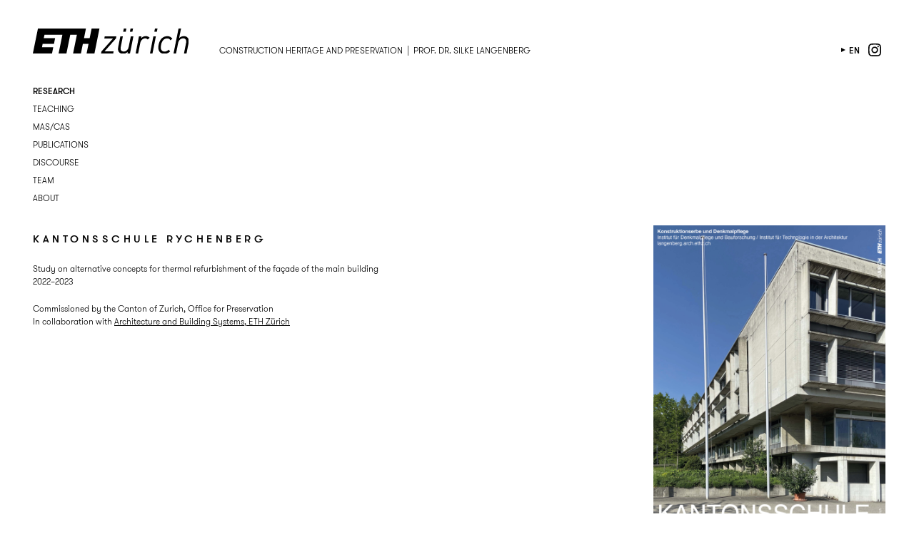

--- FILE ---
content_type: text/html; charset=UTF-8
request_url: https://www.langenberg.arch.ethz.ch/research/kantonsschule-rychenberg/?lang=en
body_size: 8008
content:
<!doctype html>
<html>
<head>
<title>Kantonsschule Rychenberg - Konstruktionserbe und Denkmalpflege| Construction heritage and preservation | Prof. Dr. Silke Langenberg</title>
<meta name="Content-language" CONTENT="en">
<meta name="Description" content="ETH Zurich | D-ARCH Departement | Architecture Institute for Construction heritage and preservation Prof. Dr. Silke Langenberg">
<meta name="keywords" content="ETH Zurich D-ARCH Departement Architecture Institute for Construction heritage and preservation Prof. Dr. Silke Langenberg" />
<meta name="Author" content="Silke Langenberg">
<meta name="Page-topic" CONTENT="Architecture">
<meta name="Audience" CONTENT="All">
<meta name="viewport" content="width=device-width,initial-scale=1,maximum-scale=1,user-scalable=no">
<meta charset="UTF-8" />
<meta name="Copyright" CONTENT="www.langenberg.arch.ethz.ch">
<meta name="Robots" CONTENT="Index,Follow"> 
<link rel="profile" href="http://gmpg.org/xfn/11" />
<link rel="pingback" href="https://www.langenberg.arch.ethz.ch/xmlrpc.php" />
<link rel="shortcut icon" type="image/x-icon" href="https://www.langenberg.arch.ethz.ch/wp-content/themes/DDSfluid/img/favicon.ico" />
<link rel="stylesheet" type="text/css" media="all" href="https://www.langenberg.arch.ethz.ch/wp-content/themes/DDSfluid/style.css" />

<meta name='robots' content='index, follow, max-image-preview:large, max-snippet:-1, max-video-preview:-1' />

	<!-- This site is optimized with the Yoast SEO plugin v26.7 - https://yoast.com/wordpress/plugins/seo/ -->
	<link rel="canonical" href="https://www.langenberg.arch.ethz.ch/research/kantonsschule-rychenberg/?lang=en" />
	<meta property="og:locale" content="en_US" />
	<meta property="og:type" content="article" />
	<meta property="og:title" content="Kantonsschule Rychenberg - Konstruktionserbe und Denkmalpflege" />
	<meta property="og:description" content="Kantonsschule Rychenberg Study on alternative concepts for thermal refurbishment of the façade of the main building 2022–2023 Commissioned by the Canton of Zurich, Office for PreservationIn collaboration with Architecture and Building Systems, ETH Zürich" />
	<meta property="og:url" content="https://www.langenberg.arch.ethz.ch/research/kantonsschule-rychenberg/?lang=en" />
	<meta property="og:site_name" content="Konstruktionserbe und Denkmalpflege" />
	<meta property="article:published_time" content="2022-09-26T20:58:57+00:00" />
	<meta property="article:modified_time" content="2024-02-20T13:01:39+00:00" />
	<meta property="og:image" content="https://www.langenberg.arch.ethz.ch/wp-content/uploads/2022/09/220925_Plakat_Kantonsschule-Rychenberg-.jpg" />
	<meta property="og:image:width" content="1754" />
	<meta property="og:image:height" content="2480" />
	<meta property="og:image:type" content="image/jpeg" />
	<meta name="author" content="Orkun Kasap" />
	<meta name="twitter:card" content="summary_large_image" />
	<meta name="twitter:label1" content="Written by" />
	<meta name="twitter:data1" content="Orkun Kasap" />
	<meta name="twitter:label2" content="Est. reading time" />
	<meta name="twitter:data2" content="1 minute" />
	<script type="application/ld+json" class="yoast-schema-graph">{"@context":"https://schema.org","@graph":[{"@type":"Article","@id":"https://www.langenberg.arch.ethz.ch/research/kantonsschule-rychenberg/?lang=en#article","isPartOf":{"@id":"https://www.langenberg.arch.ethz.ch/research/kantonsschule-rychenberg/?lang=en"},"author":{"name":"Orkun Kasap","@id":"https://www.langenberg.arch.ethz.ch/?lang=en#/schema/person/09f0a8b9e5ed0cad66ab523b26885900"},"headline":"Kantonsschule Rychenberg","datePublished":"2022-09-26T20:58:57+00:00","dateModified":"2024-02-20T13:01:39+00:00","mainEntityOfPage":{"@id":"https://www.langenberg.arch.ethz.ch/research/kantonsschule-rychenberg/?lang=en"},"wordCount":37,"publisher":{"@id":"https://www.langenberg.arch.ethz.ch/?lang=en#organization"},"image":{"@id":"https://www.langenberg.arch.ethz.ch/research/kantonsschule-rychenberg/?lang=en#primaryimage"},"thumbnailUrl":"https://www.langenberg.arch.ethz.ch/wp-content/uploads/2022/09/220925_Plakat_Kantonsschule-Rychenberg-.jpg","articleSection":["Research","Projects","Competence Center"],"inLanguage":"en-US"},{"@type":"WebPage","@id":"https://www.langenberg.arch.ethz.ch/research/kantonsschule-rychenberg/?lang=en","url":"https://www.langenberg.arch.ethz.ch/research/kantonsschule-rychenberg/?lang=en","name":"Kantonsschule Rychenberg - Konstruktionserbe und Denkmalpflege","isPartOf":{"@id":"https://www.langenberg.arch.ethz.ch/?lang=en#website"},"primaryImageOfPage":{"@id":"https://www.langenberg.arch.ethz.ch/research/kantonsschule-rychenberg/?lang=en#primaryimage"},"image":{"@id":"https://www.langenberg.arch.ethz.ch/research/kantonsschule-rychenberg/?lang=en#primaryimage"},"thumbnailUrl":"https://www.langenberg.arch.ethz.ch/wp-content/uploads/2022/09/220925_Plakat_Kantonsschule-Rychenberg-.jpg","datePublished":"2022-09-26T20:58:57+00:00","dateModified":"2024-02-20T13:01:39+00:00","breadcrumb":{"@id":"https://www.langenberg.arch.ethz.ch/research/kantonsschule-rychenberg/?lang=en#breadcrumb"},"inLanguage":"en-US","potentialAction":[{"@type":"ReadAction","target":["https://www.langenberg.arch.ethz.ch/research/kantonsschule-rychenberg/?lang=en"]}]},{"@type":"ImageObject","inLanguage":"en-US","@id":"https://www.langenberg.arch.ethz.ch/research/kantonsschule-rychenberg/?lang=en#primaryimage","url":"https://www.langenberg.arch.ethz.ch/wp-content/uploads/2022/09/220925_Plakat_Kantonsschule-Rychenberg-.jpg","contentUrl":"https://www.langenberg.arch.ethz.ch/wp-content/uploads/2022/09/220925_Plakat_Kantonsschule-Rychenberg-.jpg","width":1754,"height":2480},{"@type":"BreadcrumbList","@id":"https://www.langenberg.arch.ethz.ch/research/kantonsschule-rychenberg/?lang=en#breadcrumb","itemListElement":[{"@type":"ListItem","position":1,"name":"Startseite","item":"https://www.langenberg.arch.ethz.ch/?lang=en"},{"@type":"ListItem","position":2,"name":"Kantonsschule Rychenberg"}]},{"@type":"WebSite","@id":"https://www.langenberg.arch.ethz.ch/?lang=en#website","url":"https://www.langenberg.arch.ethz.ch/?lang=en","name":"Konstruktionserbe und Denkmalpflege","description":"Prof. Dr. Silke Langenberg","publisher":{"@id":"https://www.langenberg.arch.ethz.ch/?lang=en#organization"},"potentialAction":[{"@type":"SearchAction","target":{"@type":"EntryPoint","urlTemplate":"https://www.langenberg.arch.ethz.ch/?lang=en?s={search_term_string}"},"query-input":{"@type":"PropertyValueSpecification","valueRequired":true,"valueName":"search_term_string"}}],"inLanguage":"en-US"},{"@type":"Organization","@id":"https://www.langenberg.arch.ethz.ch/?lang=en#organization","name":"ETH Zürich | D-ARCH | Architektur Institut für Konstruktionserbe und Denkmalpflege","url":"https://www.langenberg.arch.ethz.ch/?lang=en","logo":{"@type":"ImageObject","inLanguage":"en-US","@id":"https://www.langenberg.arch.ethz.ch/?lang=en#/schema/logo/image/","url":"https://www.langenberg.arch.ethz.ch/wp-content/uploads/2021/08/cropped-eth-icon.png","contentUrl":"https://www.langenberg.arch.ethz.ch/wp-content/uploads/2021/08/cropped-eth-icon.png","width":512,"height":512,"caption":"ETH Zürich | D-ARCH | Architektur Institut für Konstruktionserbe und Denkmalpflege"},"image":{"@id":"https://www.langenberg.arch.ethz.ch/?lang=en#/schema/logo/image/"}},{"@type":"Person","@id":"https://www.langenberg.arch.ethz.ch/?lang=en#/schema/person/09f0a8b9e5ed0cad66ab523b26885900","name":"Orkun Kasap","url":"https://www.langenberg.arch.ethz.ch/author/orkun/?lang=en"}]}</script>
	<!-- / Yoast SEO plugin. -->


<link rel='dns-prefetch' href='//ajax.googleapis.com' />
<link rel="alternate" type="application/rss+xml" title="Konstruktionserbe und Denkmalpflege &raquo; Feed" href="https://www.langenberg.arch.ethz.ch/feed/?lang=en" />
<link rel="alternate" type="application/rss+xml" title="Konstruktionserbe und Denkmalpflege &raquo; Comments Feed" href="https://www.langenberg.arch.ethz.ch/comments/feed/?lang=en" />
<link rel="alternate" title="oEmbed (JSON)" type="application/json+oembed" href="https://www.langenberg.arch.ethz.ch/wp-json/oembed/1.0/embed?url=https%3A%2F%2Fwww.langenberg.arch.ethz.ch%2Fresearch%2Fkantonsschule-rychenberg%2F%3Flang%3Den" />
<link rel="alternate" title="oEmbed (XML)" type="text/xml+oembed" href="https://www.langenberg.arch.ethz.ch/wp-json/oembed/1.0/embed?url=https%3A%2F%2Fwww.langenberg.arch.ethz.ch%2Fresearch%2Fkantonsschule-rychenberg%2F%3Flang%3Den&#038;format=xml" />
<style id='wp-img-auto-sizes-contain-inline-css' type='text/css'>
img:is([sizes=auto i],[sizes^="auto," i]){contain-intrinsic-size:3000px 1500px}
/*# sourceURL=wp-img-auto-sizes-contain-inline-css */
</style>
<style id='wp-emoji-styles-inline-css' type='text/css'>

	img.wp-smiley, img.emoji {
		display: inline !important;
		border: none !important;
		box-shadow: none !important;
		height: 1em !important;
		width: 1em !important;
		margin: 0 0.07em !important;
		vertical-align: -0.1em !important;
		background: none !important;
		padding: 0 !important;
	}
/*# sourceURL=wp-emoji-styles-inline-css */
</style>
<link rel='stylesheet' id='wp-block-library-css' href='https://www.langenberg.arch.ethz.ch/wp-includes/css/dist/block-library/style.min.css?ver=6.9' type='text/css' media='all' />
<style id='global-styles-inline-css' type='text/css'>
:root{--wp--preset--aspect-ratio--square: 1;--wp--preset--aspect-ratio--4-3: 4/3;--wp--preset--aspect-ratio--3-4: 3/4;--wp--preset--aspect-ratio--3-2: 3/2;--wp--preset--aspect-ratio--2-3: 2/3;--wp--preset--aspect-ratio--16-9: 16/9;--wp--preset--aspect-ratio--9-16: 9/16;--wp--preset--color--black: #000000;--wp--preset--color--cyan-bluish-gray: #abb8c3;--wp--preset--color--white: #ffffff;--wp--preset--color--pale-pink: #f78da7;--wp--preset--color--vivid-red: #cf2e2e;--wp--preset--color--luminous-vivid-orange: #ff6900;--wp--preset--color--luminous-vivid-amber: #fcb900;--wp--preset--color--light-green-cyan: #7bdcb5;--wp--preset--color--vivid-green-cyan: #00d084;--wp--preset--color--pale-cyan-blue: #8ed1fc;--wp--preset--color--vivid-cyan-blue: #0693e3;--wp--preset--color--vivid-purple: #9b51e0;--wp--preset--gradient--vivid-cyan-blue-to-vivid-purple: linear-gradient(135deg,rgb(6,147,227) 0%,rgb(155,81,224) 100%);--wp--preset--gradient--light-green-cyan-to-vivid-green-cyan: linear-gradient(135deg,rgb(122,220,180) 0%,rgb(0,208,130) 100%);--wp--preset--gradient--luminous-vivid-amber-to-luminous-vivid-orange: linear-gradient(135deg,rgb(252,185,0) 0%,rgb(255,105,0) 100%);--wp--preset--gradient--luminous-vivid-orange-to-vivid-red: linear-gradient(135deg,rgb(255,105,0) 0%,rgb(207,46,46) 100%);--wp--preset--gradient--very-light-gray-to-cyan-bluish-gray: linear-gradient(135deg,rgb(238,238,238) 0%,rgb(169,184,195) 100%);--wp--preset--gradient--cool-to-warm-spectrum: linear-gradient(135deg,rgb(74,234,220) 0%,rgb(151,120,209) 20%,rgb(207,42,186) 40%,rgb(238,44,130) 60%,rgb(251,105,98) 80%,rgb(254,248,76) 100%);--wp--preset--gradient--blush-light-purple: linear-gradient(135deg,rgb(255,206,236) 0%,rgb(152,150,240) 100%);--wp--preset--gradient--blush-bordeaux: linear-gradient(135deg,rgb(254,205,165) 0%,rgb(254,45,45) 50%,rgb(107,0,62) 100%);--wp--preset--gradient--luminous-dusk: linear-gradient(135deg,rgb(255,203,112) 0%,rgb(199,81,192) 50%,rgb(65,88,208) 100%);--wp--preset--gradient--pale-ocean: linear-gradient(135deg,rgb(255,245,203) 0%,rgb(182,227,212) 50%,rgb(51,167,181) 100%);--wp--preset--gradient--electric-grass: linear-gradient(135deg,rgb(202,248,128) 0%,rgb(113,206,126) 100%);--wp--preset--gradient--midnight: linear-gradient(135deg,rgb(2,3,129) 0%,rgb(40,116,252) 100%);--wp--preset--font-size--small: 13px;--wp--preset--font-size--medium: 20px;--wp--preset--font-size--large: 36px;--wp--preset--font-size--x-large: 42px;--wp--preset--spacing--20: 0.44rem;--wp--preset--spacing--30: 0.67rem;--wp--preset--spacing--40: 1rem;--wp--preset--spacing--50: 1.5rem;--wp--preset--spacing--60: 2.25rem;--wp--preset--spacing--70: 3.38rem;--wp--preset--spacing--80: 5.06rem;--wp--preset--shadow--natural: 6px 6px 9px rgba(0, 0, 0, 0.2);--wp--preset--shadow--deep: 12px 12px 50px rgba(0, 0, 0, 0.4);--wp--preset--shadow--sharp: 6px 6px 0px rgba(0, 0, 0, 0.2);--wp--preset--shadow--outlined: 6px 6px 0px -3px rgb(255, 255, 255), 6px 6px rgb(0, 0, 0);--wp--preset--shadow--crisp: 6px 6px 0px rgb(0, 0, 0);}:where(.is-layout-flex){gap: 0.5em;}:where(.is-layout-grid){gap: 0.5em;}body .is-layout-flex{display: flex;}.is-layout-flex{flex-wrap: wrap;align-items: center;}.is-layout-flex > :is(*, div){margin: 0;}body .is-layout-grid{display: grid;}.is-layout-grid > :is(*, div){margin: 0;}:where(.wp-block-columns.is-layout-flex){gap: 2em;}:where(.wp-block-columns.is-layout-grid){gap: 2em;}:where(.wp-block-post-template.is-layout-flex){gap: 1.25em;}:where(.wp-block-post-template.is-layout-grid){gap: 1.25em;}.has-black-color{color: var(--wp--preset--color--black) !important;}.has-cyan-bluish-gray-color{color: var(--wp--preset--color--cyan-bluish-gray) !important;}.has-white-color{color: var(--wp--preset--color--white) !important;}.has-pale-pink-color{color: var(--wp--preset--color--pale-pink) !important;}.has-vivid-red-color{color: var(--wp--preset--color--vivid-red) !important;}.has-luminous-vivid-orange-color{color: var(--wp--preset--color--luminous-vivid-orange) !important;}.has-luminous-vivid-amber-color{color: var(--wp--preset--color--luminous-vivid-amber) !important;}.has-light-green-cyan-color{color: var(--wp--preset--color--light-green-cyan) !important;}.has-vivid-green-cyan-color{color: var(--wp--preset--color--vivid-green-cyan) !important;}.has-pale-cyan-blue-color{color: var(--wp--preset--color--pale-cyan-blue) !important;}.has-vivid-cyan-blue-color{color: var(--wp--preset--color--vivid-cyan-blue) !important;}.has-vivid-purple-color{color: var(--wp--preset--color--vivid-purple) !important;}.has-black-background-color{background-color: var(--wp--preset--color--black) !important;}.has-cyan-bluish-gray-background-color{background-color: var(--wp--preset--color--cyan-bluish-gray) !important;}.has-white-background-color{background-color: var(--wp--preset--color--white) !important;}.has-pale-pink-background-color{background-color: var(--wp--preset--color--pale-pink) !important;}.has-vivid-red-background-color{background-color: var(--wp--preset--color--vivid-red) !important;}.has-luminous-vivid-orange-background-color{background-color: var(--wp--preset--color--luminous-vivid-orange) !important;}.has-luminous-vivid-amber-background-color{background-color: var(--wp--preset--color--luminous-vivid-amber) !important;}.has-light-green-cyan-background-color{background-color: var(--wp--preset--color--light-green-cyan) !important;}.has-vivid-green-cyan-background-color{background-color: var(--wp--preset--color--vivid-green-cyan) !important;}.has-pale-cyan-blue-background-color{background-color: var(--wp--preset--color--pale-cyan-blue) !important;}.has-vivid-cyan-blue-background-color{background-color: var(--wp--preset--color--vivid-cyan-blue) !important;}.has-vivid-purple-background-color{background-color: var(--wp--preset--color--vivid-purple) !important;}.has-black-border-color{border-color: var(--wp--preset--color--black) !important;}.has-cyan-bluish-gray-border-color{border-color: var(--wp--preset--color--cyan-bluish-gray) !important;}.has-white-border-color{border-color: var(--wp--preset--color--white) !important;}.has-pale-pink-border-color{border-color: var(--wp--preset--color--pale-pink) !important;}.has-vivid-red-border-color{border-color: var(--wp--preset--color--vivid-red) !important;}.has-luminous-vivid-orange-border-color{border-color: var(--wp--preset--color--luminous-vivid-orange) !important;}.has-luminous-vivid-amber-border-color{border-color: var(--wp--preset--color--luminous-vivid-amber) !important;}.has-light-green-cyan-border-color{border-color: var(--wp--preset--color--light-green-cyan) !important;}.has-vivid-green-cyan-border-color{border-color: var(--wp--preset--color--vivid-green-cyan) !important;}.has-pale-cyan-blue-border-color{border-color: var(--wp--preset--color--pale-cyan-blue) !important;}.has-vivid-cyan-blue-border-color{border-color: var(--wp--preset--color--vivid-cyan-blue) !important;}.has-vivid-purple-border-color{border-color: var(--wp--preset--color--vivid-purple) !important;}.has-vivid-cyan-blue-to-vivid-purple-gradient-background{background: var(--wp--preset--gradient--vivid-cyan-blue-to-vivid-purple) !important;}.has-light-green-cyan-to-vivid-green-cyan-gradient-background{background: var(--wp--preset--gradient--light-green-cyan-to-vivid-green-cyan) !important;}.has-luminous-vivid-amber-to-luminous-vivid-orange-gradient-background{background: var(--wp--preset--gradient--luminous-vivid-amber-to-luminous-vivid-orange) !important;}.has-luminous-vivid-orange-to-vivid-red-gradient-background{background: var(--wp--preset--gradient--luminous-vivid-orange-to-vivid-red) !important;}.has-very-light-gray-to-cyan-bluish-gray-gradient-background{background: var(--wp--preset--gradient--very-light-gray-to-cyan-bluish-gray) !important;}.has-cool-to-warm-spectrum-gradient-background{background: var(--wp--preset--gradient--cool-to-warm-spectrum) !important;}.has-blush-light-purple-gradient-background{background: var(--wp--preset--gradient--blush-light-purple) !important;}.has-blush-bordeaux-gradient-background{background: var(--wp--preset--gradient--blush-bordeaux) !important;}.has-luminous-dusk-gradient-background{background: var(--wp--preset--gradient--luminous-dusk) !important;}.has-pale-ocean-gradient-background{background: var(--wp--preset--gradient--pale-ocean) !important;}.has-electric-grass-gradient-background{background: var(--wp--preset--gradient--electric-grass) !important;}.has-midnight-gradient-background{background: var(--wp--preset--gradient--midnight) !important;}.has-small-font-size{font-size: var(--wp--preset--font-size--small) !important;}.has-medium-font-size{font-size: var(--wp--preset--font-size--medium) !important;}.has-large-font-size{font-size: var(--wp--preset--font-size--large) !important;}.has-x-large-font-size{font-size: var(--wp--preset--font-size--x-large) !important;}
/*# sourceURL=global-styles-inline-css */
</style>

<style id='classic-theme-styles-inline-css' type='text/css'>
/*! This file is auto-generated */
.wp-block-button__link{color:#fff;background-color:#32373c;border-radius:9999px;box-shadow:none;text-decoration:none;padding:calc(.667em + 2px) calc(1.333em + 2px);font-size:1.125em}.wp-block-file__button{background:#32373c;color:#fff;text-decoration:none}
/*# sourceURL=/wp-includes/css/classic-themes.min.css */
</style>
<link rel='stylesheet' id='wpzoom-social-icons-socicon-css' href='https://www.langenberg.arch.ethz.ch/wp-content/plugins/social-icons-widget-by-wpzoom/assets/css/wpzoom-socicon.css?ver=1768542682' type='text/css' media='all' />
<link rel='stylesheet' id='wpzoom-social-icons-genericons-css' href='https://www.langenberg.arch.ethz.ch/wp-content/plugins/social-icons-widget-by-wpzoom/assets/css/genericons.css?ver=1768542682' type='text/css' media='all' />
<link rel='stylesheet' id='wpzoom-social-icons-academicons-css' href='https://www.langenberg.arch.ethz.ch/wp-content/plugins/social-icons-widget-by-wpzoom/assets/css/academicons.min.css?ver=1768542682' type='text/css' media='all' />
<link rel='stylesheet' id='wpzoom-social-icons-font-awesome-3-css' href='https://www.langenberg.arch.ethz.ch/wp-content/plugins/social-icons-widget-by-wpzoom/assets/css/font-awesome-3.min.css?ver=1768542682' type='text/css' media='all' />
<link rel='stylesheet' id='dashicons-css' href='https://www.langenberg.arch.ethz.ch/wp-includes/css/dashicons.min.css?ver=6.9' type='text/css' media='all' />
<link rel='stylesheet' id='wpzoom-social-icons-styles-css' href='https://www.langenberg.arch.ethz.ch/wp-content/plugins/social-icons-widget-by-wpzoom/assets/css/wpzoom-social-icons-styles.css?ver=1768542682' type='text/css' media='all' />
<link rel='preload' as='font'  id='wpzoom-social-icons-font-academicons-woff2-css' href='https://www.langenberg.arch.ethz.ch/wp-content/plugins/social-icons-widget-by-wpzoom/assets/font/academicons.woff2?v=1.9.2'  type='font/woff2' crossorigin />
<link rel='preload' as='font'  id='wpzoom-social-icons-font-fontawesome-3-woff2-css' href='https://www.langenberg.arch.ethz.ch/wp-content/plugins/social-icons-widget-by-wpzoom/assets/font/fontawesome-webfont.woff2?v=4.7.0'  type='font/woff2' crossorigin />
<link rel='preload' as='font'  id='wpzoom-social-icons-font-genericons-woff-css' href='https://www.langenberg.arch.ethz.ch/wp-content/plugins/social-icons-widget-by-wpzoom/assets/font/Genericons.woff'  type='font/woff' crossorigin />
<link rel='preload' as='font'  id='wpzoom-social-icons-font-socicon-woff2-css' href='https://www.langenberg.arch.ethz.ch/wp-content/plugins/social-icons-widget-by-wpzoom/assets/font/socicon.woff2?v=4.5.4'  type='font/woff2' crossorigin />
<link rel='stylesheet' id='wp-block-heading-css' href='https://www.langenberg.arch.ethz.ch/wp-includes/blocks/heading/style.min.css?ver=6.9' type='text/css' media='all' />
<link rel='stylesheet' id='wp-block-paragraph-css' href='https://www.langenberg.arch.ethz.ch/wp-includes/blocks/paragraph/style.min.css?ver=6.9' type='text/css' media='all' />
<!--n2css--><!--n2js--><script type="text/javascript" src="https://ajax.googleapis.com/ajax/libs/jquery/3.5.1/jquery.min.js?ver=3.5.1" id="jquery-js"></script>
<link rel="https://api.w.org/" href="https://www.langenberg.arch.ethz.ch/wp-json/" /><link rel="alternate" title="JSON" type="application/json" href="https://www.langenberg.arch.ethz.ch/wp-json/wp/v2/posts/5263" /><link rel="EditURI" type="application/rsd+xml" title="RSD" href="https://www.langenberg.arch.ethz.ch/xmlrpc.php?rsd" />
<meta name="generator" content="WordPress 6.9" />
<link rel='shortlink' href='https://www.langenberg.arch.ethz.ch/?p=5263&#038;lang=en' />
<meta name="generator" content="WPML ver:4.8.6 stt:1,3;" />
<link rel="icon" href="https://www.langenberg.arch.ethz.ch/wp-content/uploads/2021/08/cropped-eth-icon-32x32.png" sizes="32x32" />
<link rel="icon" href="https://www.langenberg.arch.ethz.ch/wp-content/uploads/2021/08/cropped-eth-icon-192x192.png" sizes="192x192" />
<link rel="apple-touch-icon" href="https://www.langenberg.arch.ethz.ch/wp-content/uploads/2021/08/cropped-eth-icon-180x180.png" />
<meta name="msapplication-TileImage" content="https://www.langenberg.arch.ethz.ch/wp-content/uploads/2021/08/cropped-eth-icon-270x270.png" />
</head>
<body class="wp-singular post-template-default single single-post postid-5263 single-format-standard wp-theme-DDSfluid bg-light">

<div id="fb-root"></div>
<script type="text/javascript">
function fbs_click(width, height) {
    var leftPosition, topPosition;
    //Allow for borders.
    leftPosition = (window.screen.width / 2) - ((width / 2) + 10);
    //Allow for title and status bars.
    topPosition = (window.screen.height / 2) - ((height / 2) + 50);
    var windowFeatures = "status=no,height=" + height + ",width=" + width + ",resizable=yes,left=" + leftPosition + ",top=" + topPosition + ",screenX=" + leftPosition + ",screenY=" + topPosition + ",toolbar=no,menubar=no,scrollbars=no,location=no,directories=no";
    u=location.href;
    t=document.title;
    window.open('http://www.facebook.com/sharer.php?u='+encodeURIComponent(u)+'&t='+encodeURIComponent(t),'sharer', windowFeatures);
    return false;
}
</script>

<header>        
    <!-- ETH LOGO -->
    <div id="eth-logo"><a href="https://arch.ethz.ch/" target="_blank"><img alt="ETH Z&Uuml;RICH" title="ETH Z&Uuml;RICH" src="https://www.langenberg.arch.ethz.ch/wp-content/themes/DDSfluid/img/ethz_logo_black.svg"></a></div>

    <!-- SL LOGO -->
            <div id="langenberg-logo"><a href="https://www.langenberg.arch.ethz.ch/?lang=en"><span>Construction heritage and preservation&nbsp;&nbsp;|&nbsp;&nbsp;Prof. Dr. Silke Langenberg</span></a></div>
    
    
    <!-- NAVIGATION -->
    <div id="menus-con">
        <nav id="main-menu-con">    
                <a href="#" class="menu-anchor"><span></span></a>
                <ul id="menu-main-menu-englisch" class="main-menu"><li id="menu-item-2158" class="menu-item menu-item-type-taxonomy menu-item-object-category current-post-ancestor current-menu-parent current-post-parent menu-item-2158"><a href="https://www.langenberg.arch.ethz.ch/research/?lang=en">Research</a></li>
<li id="menu-item-2157" class="menu-item menu-item-type-taxonomy menu-item-object-category menu-item-2157"><a href="https://www.langenberg.arch.ethz.ch/teaching/?lang=en">Teaching</a></li>
<li id="menu-item-10261" class="menu-item menu-item-type-taxonomy menu-item-object-category menu-item-10261"><a href="https://www.langenberg.arch.ethz.ch/mas-cas-en/?lang=en">MAS/CAS</a></li>
<li id="menu-item-2867" class="menu-item menu-item-type-taxonomy menu-item-object-category menu-item-2867"><a href="https://www.langenberg.arch.ethz.ch/publications/?lang=en">Publications</a></li>
<li id="menu-item-2160" class="menu-item menu-item-type-taxonomy menu-item-object-category menu-item-2160"><a href="https://www.langenberg.arch.ethz.ch/discourse/?lang=en">Discourse</a></li>
<li id="menu-item-6818" class="menu-item menu-item-type-taxonomy menu-item-object-category menu-item-6818"><a href="https://www.langenberg.arch.ethz.ch/team-en/?lang=en">Team</a></li>
<li id="menu-item-2868" class="menu-item menu-item-type-post_type menu-item-object-page menu-item-has-children menu-item-2868"><a href="https://www.langenberg.arch.ethz.ch/about/?lang=en">About</a>
<div class='submenu'><ul>
	<li id="menu-item-10265" class="menu-item menu-item-type-post_type menu-item-object-post menu-item-10265"><a href="https://www.langenberg.arch.ethz.ch/intro-en/offene-stellen/?lang=en">Open Positions</a></li>
	<li id="menu-item-2972" class="menu-item menu-item-type-post_type menu-item-object-page menu-item-2972"><a href="https://www.langenberg.arch.ethz.ch/about/institutes/?lang=en">Institutes</a></li>
	<li id="menu-item-2870" class="menu-item menu-item-type-post_type menu-item-object-page menu-item-2870"><a href="https://www.langenberg.arch.ethz.ch/about/netzwerk/?lang=en">Network</a></li>
	<li id="menu-item-2872" class="menu-item menu-item-type-post_type menu-item-object-page menu-item-2872"><a href="https://www.langenberg.arch.ethz.ch/about/kontakt-2/?lang=en">Contact</a></li>
	<li id="menu-item-4440" class="menu-item menu-item-type-post_type menu-item-object-page menu-item-4440"><a href="https://www.langenberg.arch.ethz.ch/about/imprint/?lang=en">Imprint</a></li>
	<li id="menu-item-10274" class="menu-item menu-item-type-post_type menu-item-object-page menu-item-10274"><a rel="privacy-policy" href="https://www.langenberg.arch.ethz.ch/datenschutzerklaerung/?lang=en">Data Protection</a></li>
</ul></div>
</li>
</ul>                
        </nav>

    <!-- CATEGORY FILTER -->
        </div>

    <div id="language-selector">
        <!-- LANGUAGE -->
        <div class="menu-language"><ul><li class="selected"><a href="https://www.langenberg.arch.ethz.ch/research/kantonsschule-rychenberg/?lang=en">en</a></li><li><a href="https://www.langenberg.arch.ethz.ch/forschung/kantonsschule-rychenberg/">de</a></li></ul></div>    </div>

    <div id="social-links">
        <ul id="menu-social-links" class="social-links-menu"><li id="menu-item-13005" class="instagram menu-item menu-item-type-custom menu-item-object-custom menu-item-13005"><a target="_blank" href="https://www.instagram.com/langenberg.eth/">instagram</a></li>
</ul>    </div>

</header>

<div class="content-wrapper">
    <!-- CONTENT : IMAGE RIGHT -->
      
    <div class="content-image">
		<img width="1754" height="2480" src="https://www.langenberg.arch.ethz.ch/wp-content/uploads/2022/09/220925_Plakat_Kantonsschule-Rychenberg-.jpg" class="attachment-5263 size-5263 wp-post-image" alt="" large="" decoding="async" fetchpriority="high" srcset="https://www.langenberg.arch.ethz.ch/wp-content/uploads/2022/09/220925_Plakat_Kantonsschule-Rychenberg-.jpg 1754w, https://www.langenberg.arch.ethz.ch/wp-content/uploads/2022/09/220925_Plakat_Kantonsschule-Rychenberg--439x620.jpg 439w, https://www.langenberg.arch.ethz.ch/wp-content/uploads/2022/09/220925_Plakat_Kantonsschule-Rychenberg--679x960.jpg 679w, https://www.langenberg.arch.ethz.ch/wp-content/uploads/2022/09/220925_Plakat_Kantonsschule-Rychenberg--170x240.jpg 170w, https://www.langenberg.arch.ethz.ch/wp-content/uploads/2022/09/220925_Plakat_Kantonsschule-Rychenberg--768x1086.jpg 768w, https://www.langenberg.arch.ethz.ch/wp-content/uploads/2022/09/220925_Plakat_Kantonsschule-Rychenberg--1086x1536.jpg 1086w, https://www.langenberg.arch.ethz.ch/wp-content/uploads/2022/09/220925_Plakat_Kantonsschule-Rychenberg--1448x2048.jpg 1448w" sizes="(max-width: 1754px) 100vw, 1754px" />    </div>
	    
    
    <!-- CONTENT : TEXT LEFT -->     
    <div class="content-text-con"> 
		
<h2 class="wp-block-heading">Kantonsschule Rychenberg</h2>



<p></p>



<h4 class="wp-block-heading">Study on alternative concepts for thermal refurbishment of the façade of the main building</h4>



<h4 class="wp-block-heading">2022–2023</h4>



<p></p>



<p>Commissioned by the Canton of Zurich, Office for Preservation<br>In collaboration with <a href="https://systems.arch.ethz.ch" target="_blank" rel="noreferrer noopener"> Architecture and Building Systems, ETH Zürich</a></p>
		
		    </div>
    
    <!--NAVI :PREVIOUS / NEXT -->  
        <div class="post-navigation">
    	<div class="nav-newer">
                </div>
    	<div class="nav-older">
                </div>
    </div>

</div>

<div id="scripts">

	
	
	<div id="mobileCheck"></div>

	<div id="oldie"></div>

	<script type="speculationrules">
{"prefetch":[{"source":"document","where":{"and":[{"href_matches":"/*"},{"not":{"href_matches":["/wp-*.php","/wp-admin/*","/wp-content/uploads/*","/wp-content/*","/wp-content/plugins/*","/wp-content/themes/DDSfluid/*","/*\\?(.+)"]}},{"not":{"selector_matches":"a[rel~=\"nofollow\"]"}},{"not":{"selector_matches":".no-prefetch, .no-prefetch a"}}]},"eagerness":"conservative"}]}
</script>
<!-- Matomo --><script type="text/javascript">
/* <![CDATA[ */
(function () {
function initTracking() {
var _paq = window._paq = window._paq || [];
_paq.push(['trackPageView']);_paq.push(['enableLinkTracking']);_paq.push(['alwaysUseSendBeacon']);_paq.push(['setTrackerUrl', "\/\/www.langenberg.arch.ethz.ch\/wp-content\/plugins\/matomo\/app\/matomo.php"]);_paq.push(['setSiteId', '1']);var d=document, g=d.createElement('script'), s=d.getElementsByTagName('script')[0];
g.type='text/javascript'; g.async=true; g.src="\/\/www.langenberg.arch.ethz.ch\/wp-content\/uploads\/matomo\/matomo.js"; s.parentNode.insertBefore(g,s);
}
if (document.prerendering) {
	document.addEventListener('prerenderingchange', initTracking, {once: true});
} else {
	initTracking();
}
})();
/* ]]> */
</script>
<!-- End Matomo Code --><script type="text/javascript" src="https://www.langenberg.arch.ethz.ch/wp-content/plugins/social-icons-widget-by-wpzoom/assets/js/social-icons-widget-frontend.js?ver=1768542682" id="zoom-social-icons-widget-frontend-js"></script>
<script type="text/javascript" src="https://www.langenberg.arch.ethz.ch/wp-content/themes/DDSfluid/js/site-control.js" id="site-control-js"></script>
<script id="wp-emoji-settings" type="application/json">
{"baseUrl":"https://s.w.org/images/core/emoji/17.0.2/72x72/","ext":".png","svgUrl":"https://s.w.org/images/core/emoji/17.0.2/svg/","svgExt":".svg","source":{"concatemoji":"https://www.langenberg.arch.ethz.ch/wp-includes/js/wp-emoji-release.min.js?ver=6.9"}}
</script>
<script type="module">
/* <![CDATA[ */
/*! This file is auto-generated */
const a=JSON.parse(document.getElementById("wp-emoji-settings").textContent),o=(window._wpemojiSettings=a,"wpEmojiSettingsSupports"),s=["flag","emoji"];function i(e){try{var t={supportTests:e,timestamp:(new Date).valueOf()};sessionStorage.setItem(o,JSON.stringify(t))}catch(e){}}function c(e,t,n){e.clearRect(0,0,e.canvas.width,e.canvas.height),e.fillText(t,0,0);t=new Uint32Array(e.getImageData(0,0,e.canvas.width,e.canvas.height).data);e.clearRect(0,0,e.canvas.width,e.canvas.height),e.fillText(n,0,0);const a=new Uint32Array(e.getImageData(0,0,e.canvas.width,e.canvas.height).data);return t.every((e,t)=>e===a[t])}function p(e,t){e.clearRect(0,0,e.canvas.width,e.canvas.height),e.fillText(t,0,0);var n=e.getImageData(16,16,1,1);for(let e=0;e<n.data.length;e++)if(0!==n.data[e])return!1;return!0}function u(e,t,n,a){switch(t){case"flag":return n(e,"\ud83c\udff3\ufe0f\u200d\u26a7\ufe0f","\ud83c\udff3\ufe0f\u200b\u26a7\ufe0f")?!1:!n(e,"\ud83c\udde8\ud83c\uddf6","\ud83c\udde8\u200b\ud83c\uddf6")&&!n(e,"\ud83c\udff4\udb40\udc67\udb40\udc62\udb40\udc65\udb40\udc6e\udb40\udc67\udb40\udc7f","\ud83c\udff4\u200b\udb40\udc67\u200b\udb40\udc62\u200b\udb40\udc65\u200b\udb40\udc6e\u200b\udb40\udc67\u200b\udb40\udc7f");case"emoji":return!a(e,"\ud83e\u1fac8")}return!1}function f(e,t,n,a){let r;const o=(r="undefined"!=typeof WorkerGlobalScope&&self instanceof WorkerGlobalScope?new OffscreenCanvas(300,150):document.createElement("canvas")).getContext("2d",{willReadFrequently:!0}),s=(o.textBaseline="top",o.font="600 32px Arial",{});return e.forEach(e=>{s[e]=t(o,e,n,a)}),s}function r(e){var t=document.createElement("script");t.src=e,t.defer=!0,document.head.appendChild(t)}a.supports={everything:!0,everythingExceptFlag:!0},new Promise(t=>{let n=function(){try{var e=JSON.parse(sessionStorage.getItem(o));if("object"==typeof e&&"number"==typeof e.timestamp&&(new Date).valueOf()<e.timestamp+604800&&"object"==typeof e.supportTests)return e.supportTests}catch(e){}return null}();if(!n){if("undefined"!=typeof Worker&&"undefined"!=typeof OffscreenCanvas&&"undefined"!=typeof URL&&URL.createObjectURL&&"undefined"!=typeof Blob)try{var e="postMessage("+f.toString()+"("+[JSON.stringify(s),u.toString(),c.toString(),p.toString()].join(",")+"));",a=new Blob([e],{type:"text/javascript"});const r=new Worker(URL.createObjectURL(a),{name:"wpTestEmojiSupports"});return void(r.onmessage=e=>{i(n=e.data),r.terminate(),t(n)})}catch(e){}i(n=f(s,u,c,p))}t(n)}).then(e=>{for(const n in e)a.supports[n]=e[n],a.supports.everything=a.supports.everything&&a.supports[n],"flag"!==n&&(a.supports.everythingExceptFlag=a.supports.everythingExceptFlag&&a.supports[n]);var t;a.supports.everythingExceptFlag=a.supports.everythingExceptFlag&&!a.supports.flag,a.supports.everything||((t=a.source||{}).concatemoji?r(t.concatemoji):t.wpemoji&&t.twemoji&&(r(t.twemoji),r(t.wpemoji)))});
//# sourceURL=https://www.langenberg.arch.ethz.ch/wp-includes/js/wp-emoji-loader.min.js
/* ]]> */
</script>

</div>

</body>
</html>

--- FILE ---
content_type: text/css
request_url: https://www.langenberg.arch.ethz.ch/wp-content/themes/DDSfluid/style.css
body_size: 3615
content:
@font-face{font-family:GT-Walsheim;src:url(css/fonts/GT-Walsheim-Light.eot);src:url(css/fonts/GT-Walsheim-Light.eot?#iefix) format("embedded-opentype"),url(css/fonts/GT-Walsheim-Light.woff) format("woff"),url(css/fonts/GT-Walsheim-Light.ttf) format("truetype"),url(css/fonts/GT-Walsheim-Light.svg#GT-Walsheim-Light) format("svg");font-weight:300;font-style:normal;font-stretch:normal}@font-face{font-family:GT-Walsheim;src:url(css/fonts/GT-Walsheim-Light-Oblique.eot);src:url(css/fonts/GT-Walsheim-Light-Oblique.eot?#iefix) format("embedded-opentype"),url(css/fonts/GT-Walsheim-Light-Oblique.woff) format("woff"),url(css/fonts/GT-Walsheim-Light-Oblique.ttf) format("truetype"),url(css/fonts/GT-Walsheim-Light-Oblique.svg#GT-Walsheim-Light-Oblique) format("svg");font-weight:300;font-style:italic;font-stretch:normal}@font-face{font-family:GT-Walsheim;src:url(css/fonts/GT-Walsheim-Medium.eot);src:url(css/fonts/GT-Walsheim-Medium.eot?#iefix) format("embedded-opentype"),url(css/fonts/GT-Walsheim-Medium.woff) format("woff"),url(css/fonts/GT-Walsheim-Medium.ttf) format("truetype"),url(css/fonts/GT-Walsheim-Medium.svg#GT-Walsheim-Medium) format("svg");font-weight:500;font-style:normal;font-stretch:normal}@font-face{font-family:GT-Walsheim;src:url(css/fonts/GT-Walsheim-Medium-Oblique.eot);src:url(css/fonts/GT-Walsheim-Medium-Oblique.eot?#iefix) format("embedded-opentype"),url(css/fonts/GT-Walsheim-Medium-Oblique.woff) format("woff"),url(css/fonts/GT-Walsheim-Medium-Oblique.ttf) format("truetype"),url(css/fonts/GT-Walsheim-Medium-Oblique.svg#GT-Walsheim-Medium-Oblique) format("svg");font-weight:500;font-style:italic;font-stretch:normal}a,abbr,acronym,address,applet,big,blockquote,body,caption,cite,code,dd,del,dfn,div,dl,dt,em,fieldset,font,form,h1,h2,h3,h4,h5,h6,html,iframe,ins,kbd,label,legend,li,object,ol,p,pre,q,s,samp,small,span,strike,strong,sub,sup,table,tbody,td,tfoot,th,thead,tr,tt,ul,var{border:0;font-family:inherit;font-size:100%;font-style:inherit;font-weight:inherit;margin:0;outline:0;padding:0;vertical-align:baseline;direction:ltr}html{font-size:62.5%;overflow-y:scroll;-webkit-text-size-adjust:100%;-ms-text-size-adjust:100%}body{background:#fff}article,aside,details,figcaption,figure,footer,header,hgroup,nav,section{display:block}ol,ul{list-style:none}table{border-collapse:separate;border-spacing:0}caption,td,th{font-weight:400;text-align:left}blockquote:after,blockquote:before,q:after,q:before{content:""}blockquote,q{quotes:"" ""}a:focus{outline:thin dotted}a:active,a:hover{outline:0}a img{border:0}.otgs-development-site-front-end{display:none}*{box-sizing:border-box}body{height:100%;width:100%;min-height:100vh;max-width:1280px;margin:0 auto;padding:0 40px;font-size:10px}body.category header #menus-con #main-menu-con{flex:0 1 258px}.scrolling header{position:fixed}header{display:block;padding:40px 0 0 0;margin:0 .5%;position:relative;z-index:999;background:#fff}header #eth-logo{height:35px;text-align:left;display:inline-block;vertical-align:bottom}header #eth-logo a{height:100%;transition:opacity .3s ease}header #eth-logo a img{height:100%}header #eth-logo a:hover{opacity:.5}header #langenberg-logo{display:inline-block;text-align:left;z-index:400;height:auto;vertical-align:bottom;padding:0 0 0 40px;top:3px;position:relative}header #langenberg-logo a{height:100%;width:auto;transition:opacity .3s ease;display:inline-block;font-size:12px;text-transform:uppercase;text-decoration:none;color:#000;font-weight:300}header #langenberg-logo a span:first-child{margin-right:40px}header #langenberg-logo a img{display:inline-block;text-align:left;width:auto;height:100%;z-index:400}header #langenberg-logo a:hover{opacity:.5}.content-wrapper{position:relative;display:flex;align-items:flex-start;width:100%;padding:.5% 0 0 0;z-index:1;direction:rtl;margin:0}.content-wrapper.text-only{direction:ltr}.content-wrapper.text-only .content-text-con{flex-grow:0;padding:0 1%;flex-basis:49%}.content-wrapper .content-image{flex:0 1 50%;padding-left:40px}.content-wrapper .content-image img{display:block;text-align:right;object-fit:contain;object-position:top right;max-width:100%;max-height:calc(100vh - 260px)}.content-wrapper .content-text-con{flex:1 0 50%;display:block;padding:.5%}.content-wrapper .content-text-con details>summary,.content-wrapper .content-text-con h1,.content-wrapper .content-text-con h2,.content-wrapper .content-text-con h3{font-family:GT-Walsheim,Helvetica,Arial,sans-serif;font-weight:500;font-size:15px;line-height:26px;margin-bottom:40px;text-align:left;text-transform:uppercase;margin-right:0;letter-spacing:.3em;font-weight:500}.content-wrapper .content-text-con details>summary,.content-wrapper .content-text-con h2{margin-bottom:20px}.content-wrapper .content-text-con h3{margin-bottom:0}.content-wrapper .content-text-con h4{text-align:left;margin-right:0;font-size:12px;line-height:18px;margin-bottom:0}.content-wrapper .content-text-con p{text-align:left;margin-right:0;font-size:12px;line-height:18px;margin-bottom:20px}.content-wrapper .content-text-con a{color:#000;text-decoration:underline;padding:0;position:relative;transition:all .3s ease;z-index:10}.content-wrapper .content-text-con a:hover{color:#fff;background:#000}.content-wrapper .content-text-con ul{text-align:left;margin-right:0;font-size:12px;line-height:18px;margin-bottom:20px}.content-wrapper .content-text-con td{padding:5px 10px 5px 0}.content-wrapper .content-text-con.contact-text p{text-align:left;margin-right:0;font-size:12px;line-height:17px}.content-wrapper .content-text-con.contact-text p a:hover{background:#999}.content-wrapper .content-text-con .wp-block-columns{padding:0;direction:ltr}.content-wrapper .content-text-con .wp-block-columns.has-background{padding:0}.content-wrapper .content-text-con .wp-block-columns .wp-block-column{padding:0 .5%}.content-wrapper .content-text-con .wp-block-columns .wp-block-column:not(:first-child){margin-left:0}.content-wrapper .content-text-con .wp-block-columns .wp-block-column:first-child{padding-left:0}.content-wrapper .content-text-con .wp-block-columns .wp-block-column:last-child{padding-right:0}.content-wrapper .content-text-con .wp-block-embed.wp-has-aspect-ratio.wp-embed-aspect-16-10{aspect-ratio:16/10}.content-wrapper .content-text-con .wp-block-embed.wp-has-aspect-ratio.wp-embed-aspect-16-9{aspect-ratio:16/9}.content-wrapper .content-text-con .wp-block-embed.wp-has-aspect-ratio.wp-embed-aspect-4-3{aspect-ratio:4/3}.content-wrapper .content-text-con .wp-block-embed.wp-has-aspect-ratio.wp-embed-aspect-5-4{aspect-ratio:5/4}.content-wrapper .content-text-con .wp-block-embed.wp-has-aspect-ratio.wp-embed-aspect-3-2{aspect-ratio:3/2}.content-wrapper .content-text-con .wp-block-embed .wp-block-embed__wrapper{height:100%}.content-wrapper .content-text-con .wp-block-embed .wp-block-embed__wrapper iframe{max-height:100%}.content-image{display:block;height:100%;text-align:right;position:relative;z-index:1}.content-image .image-wrapper{height:100%;display:block}.content-image .image-wrapper img{height:100%;width:auto;display:block;text-align:right}.content-image.contact-image{width:40%;height:100%;display:table}.content-image.contact-image .image-wrapper{display:table-cell;vertical-align:middle}.content-image.contact-image .image-wrapper img{width:100%;height:auto}a,article,div,h1,h2,h3,h4,h5,header,li,nav,p,section,ul{font-family:GT-Walsheim,Helvetica,Arial,sans-serif;font-weight:300;font-style:normal;font-stretch:normal}strong{font-weight:500}#menus-con{width:100%;display:flex;padding:40px 0 20px 0;margin:0 auto;position:relative;z-index:10;background:#fff}#menus-con.show #main-menu-con>ul{display:block}#menus-con.show #grid-filter .filter-list{display:block}#menus-con #main-menu-con{flex:0 1 33.3333333333%;width:auto;z-index:3;text-align:left}#menus-con #main-menu-con a.menu-anchor{display:none;border:none;cursor:pointer;position:relative;height:44px;width:44px;padding:6px 0 0 0;transition:opacity .5s ease;opacity:1;z-index:10;margin-left:-10px}#menus-con #main-menu-con a.menu-anchor span{margin:0 auto;position:relative;top:14px}#menus-con #main-menu-con a.menu-anchor span:after,#menus-con #main-menu-con a.menu-anchor span:before{content:"";position:absolute}#menus-con #main-menu-con a.menu-anchor span,#menus-con #main-menu-con a.menu-anchor span:after,#menus-con #main-menu-con a.menu-anchor span:before{background-color:#000;display:block;height:2px;-webkit-transition:.2s ease-in-out!important;transition:.2s ease-in-out!important;width:20px;-moz-border-radius:1px;-webkit-border-radius:1px;border-radius:1px}#menus-con #main-menu-con a.menu-anchor span:before{margin-top:-6px;-webkit-transition-property:margin,-webkit-transform;-moz-transition-property:margin,-webkit-transform;transition-property:margin,-webkit-transform}#menus-con #main-menu-con a.menu-anchor span:after{margin-top:6px;-webkit-transition-property:margin,-webkit-transform;-moz-transition-property:margin,-webkit-transform;transition-property:margin,-webkit-transform}#menus-con #main-menu-con a.menu-anchor.active span{background-color:rgba(0,0,0,0)!important}#menus-con #main-menu-con a.menu-anchor.active span:before{margin-top:0;-webkit-transform:rotate(45deg);-ms-transform:rotate(45deg);transform:rotate(45deg)}#menus-con #main-menu-con a.menu-anchor.active span:after{margin-top:0;-webkit-transform:rotate(-45deg);-ms-transform:rotate(-45deg);transform:rotate(-45deg)}#menus-con #main-menu-con ul{text-align:left;position:relative}#menus-con #main-menu-con ul li{display:block;text-align:left}#menus-con #main-menu-con ul li:last-child a{padding:5px 0 5px 0}#menus-con #main-menu-con ul li a{font-size:12px;color:#000;text-decoration:none;text-transform:uppercase;display:inline-block;padding:5px 15px 5px 0}#menus-con #main-menu-con ul li.current-menu-item>a,#menus-con #main-menu-con ul li.current-post-parent>a,#menus-con #main-menu-con ul li.current_page_parent>a,#menus-con #main-menu-con ul li:active>a,#menus-con #main-menu-con ul li:hover>a{font-family:GT-Walsheim,Helvetica,Arial,sans-serif;font-weight:500}#menus-con #main-menu-con ul li.current-menu-item .submenu,#menus-con #main-menu-con ul li.current-post-parent .submenu,#menus-con #main-menu-con ul li.current_page_parent .submenu{display:block}#menus-con #main-menu-con ul li.menu-item-has-children:before{content:"";display:none;position:relative;width:6px;height:6px;clip-path:polygon(0 0,100% 50%,0 100%);background:#000;margin:0 5px 2px 0}#menus-con #main-menu-con .submenu{position:absolute;width:auto;padding-top:0;display:none;top:0;left:258px}#menus-con #main-menu-con .submenu ul{margin:0;padding:0!important}#language-selector{flex:1 0 auto;width:auto;z-index:3;text-align:right;margin-right:.7%;position:absolute;right:30px;top:63px;margin-right:0}#language-selector ul{list-style:none;margin:0;display:block;width:auto;padding-right:0;direction:ltr}#language-selector ul.open{display:block}#language-selector ul.open li{display:inline-block}#language-selector ul:before{content:"";display:inline-block;position:relative;width:6px;height:6px;clip-path:polygon(0 0,100% 50%,0 100%);background:#000;margin:0 0 2px 0}#language-selector ul li{display:none;padding:0;margin:0 0 0 10px;color:inherit}#language-selector ul li:first-child{margin-left:5px}#language-selector ul li a{font-size:12px;color:#000;text-decoration:none;text-transform:uppercase}#language-selector ul li a:hover{font-weight:500}#language-selector ul li.selected{display:inline-block}#language-selector ul li.selected a{font-weight:500}#social-links{flex:1 0 auto;width:auto;z-index:11;text-align:right;margin-right:.7%;position:absolute;right:0;top:61px;margin-right:0}#social-links ul{list-style:none;margin:0;display:block;width:auto;padding-right:0}#social-links ul li{display:block;padding:0;margin:0 0 0 10px;color:inherit;height:18px;width:18px;overflow:hidden}#social-links ul li:first-child{margin-left:5px}#social-links ul li.instagram a{background:url(img/Instagram-black.svg) no-repeat center center;background-size:cover}#social-links ul li a{display:block;font-size:12px;color:#000;text-decoration:none;text-transform:uppercase;height:18px;width:18px;text-indent:999em;overflow:hidden}#social-links ul li a:hover{font-weight:500}.content-grid-wrapper{margin:0 auto;width:100%;padding:0;position:relative;display:flex;right:0;left:0;min-height:100%;z-index:1;padding:0}.content-grid-wrapper.nofilter{margin-top:40px}.content-grid-wrapper.half-width .content-grid article.teaser-item{flex:0 1 31.3333333333%;margin:1%}.content-grid-wrapper.third-width{display:block;flex:0 0 33.33%}.content-grid-wrapper.third-width .content-grid article.teaser-item{flex:0 1 47%;margin:1.5%}.content-grid-wrapper.twothird-width{display:block;flex:0 0 66.66%}.content-grid-wrapper.twothird-width .content-grid article.teaser-item{flex:0 1 23.5%;margin:.75%}.content-grid-wrapper .content-grid{width:100%;padding:0;display:flex;flex-wrap:wrap;padding:0;flex:0 0 100%;align-content:flex-start}.content-grid-wrapper .content-grid.filtered{align-content:flex-start}.content-grid-wrapper .content-grid article.teaser-item{flex:0 1 15.6666666667%;display:block;margin:0;min-width:80px;overflow:hidden;position:relative;padding-top:0;margin:.5%;transition:all ease .5s}.content-grid-wrapper .content-grid article.teaser-item.hide-by-filter{opacity:0;padding-top:0;flex-basis:0%;min-width:0;margin:0}.content-grid-wrapper .content-grid article.teaser-item.highlight{flex:1 1 32.3333333333%;max-height:120%;margin:.5%}.content-grid-wrapper .content-grid article.teaser-item .teaser-text{position:absolute;bottom:0;left:0;display:none;width:100%}.content-grid-wrapper .content-grid article.teaser-item .teaser-text h2{text-align:center;margin:0;background:rgba(255,255,255,.9);font-size:12px;padding:20px 10px 20px 10px;text-transform:uppercase;font-family:GT-Walsheim,Helvetica,Arial,sans-serif;font-weight:300}.content-grid-wrapper .content-grid article.teaser-item .teaser-text .team-info{font-family:GT-Walsheim,Helvetica,Arial,sans-serif;font-weight:300;text-align:center;margin:0;background:rgba(255,255,255,.85);text-transform:none;font-size:10px;display:block;padding:5px 10px 20px 10px}.content-grid-wrapper .content-grid article.teaser-item .teaser-text a{color:#000;text-decoration:none}.content-grid-wrapper .content-grid article.teaser-item .teaser-image{padding-top:141.42%;background:#eee;position:relative;overflow:hidden;width:100%;top:0}.content-grid-wrapper .content-grid article.teaser-item .teaser-image a{height:100%;width:100%;display:block;position:absolute;top:0;left:0}.content-grid-wrapper .content-grid article.teaser-item .teaser-image a img{height:100%;width:100%;object-fit:cover}.content-grid-wrapper .content-grid article.teaser-item:hover .teaser-text{display:block}#grid-filter{z-index:999;position:relative;height:auto;width:auto;text-align:left;background:#fff;flex:0 1 16.6666666667%;margin:0;z-index:9999;padding:0}#grid-filter.open .filter-list{display:block}#grid-filter.open .filter-menu-button{font-weight:500}#grid-filter.open .filter-menu-button:before{transform:rotate(180deg)}#grid-filter .filter-menu-button{background:0 0;border:none;text-transform:uppercase;font-size:12px;color:#000;padding:5px 0 5px 0;font-family:GT-Walsheim,Helvetica,Arial,sans-serif;font-weight:300;display:inline-block;display:none;direction:ltr;cursor:pointer}#grid-filter .filter-menu-button:hover{font-weight:500}#grid-filter .filter-menu-button:before{content:"";display:inline-block;position:relative;width:6px;height:6px;clip-path:polygon(0 0,100% 50%,0 100%);background:#000;margin:0 5px 2px 0}#grid-filter .filter-list button{background:0 0;border:none;text-transform:uppercase;font-size:12px;color:#000;padding:5px 15px 5px 0;font-family:GT-Walsheim,Helvetica,Arial,sans-serif;font-weight:300;text-align:left;cursor:pointer;display:block}#grid-filter .filter-list button.active,#grid-filter .filter-list button:hover{font-weight:500}iframe{height:100%;max-height:240px;position:relative;width:100%}.wp-block-image img{max-width:100%;height:auto}.post-navigation{position:absolute;top:50%;width:100%}.post-navigation .nav-newer{position:absolute;left:-40px}.post-navigation .nav-newer a{background-position:0 -40px}.post-navigation .nav-older{position:absolute;right:-40px}.post-navigation a{font-size:20px;color:#000;text-decoration:none;background:url(img/icons.png) no-repeat 0 0;width:40px;height:40px;display:block;text-indent:-99em}.post-navigation a:hover{opacity:.5}@media all and (min-width:768px) and (max-width:959px){body,body.home{overflow:visible;height:auto;padding:0 20px}header{padding-top:20px}.content-grid-wrapper .content-grid article.teaser-item{flex-basis:24%;padding:0}.content-grid-wrapper .content-grid article.teaser-item .teaser-image{position:relative}.content-grid-wrapper .content-grid article.teaser-item.highlight{flex-basis:49%}.content-grid-wrapper .content-grid article.teaser-item.highlight:nth-child(3){flex-basis:24%}.content-text-con{width:100%;height:auto}.content-text-con .wp-block-columns .wp-block-column{padding:0 .5%}.content-text-con .wp-block-columns .wp-block-column:not(:first-child){margin-left:0}.content-text-con .wp-block-columns .wp-block-column:first-child{padding-left:0}.content-text-con .wp-block-columns .wp-block-column:last-child{padding-right:0}.content-text-con .wp-block-columns .wp-block-column:not(:only-child){flex-basis:calc(50% - 20px)!important}.content-image{height:auto}.content-image .image-wrapper{width:100%}.content-image .image-wrapper img{height:auto;width:100%}.content-image.contact-image{width:100%;height:auto;display:table}}@media screen and (min-width:320px) and (max-width:767px){body,body.home{overflow:visible;height:auto;padding:0 10px}body.category header #menus-con #main-menu-con{flex:0 1 50%}header{width:100%;padding-top:0;margin:20px 0 0 0;position:relative}header #langenberg-logo{margin-right:0;margin-top:1rem;padding-left:0;margin-left:0;display:block}header #langenberg-logo a{font-size:10.2px;line-height:1.1em}header #langenberg-logo a span:first-child{margin-right:0}header #eth-logo{height:21px}header+.content-wrapper{padding-top:0}#menus-con{padding:10px 0}#menus-con.show #main-menu-con ul.main-menu{display:block}#menus-con #main-menu-con{flex-basis:100%}#menus-con #main-menu-con a.menu-anchor{display:block}#menus-con #main-menu-con ul.main-menu{display:none}#menus-con #main-menu-con ul li{display:block;text-align:left}#menus-con #main-menu-con ul li .submenu{left:50%;padding-top:0;padding-left:11px}#language-selector{flex-basis:50%;top:9px}#social-links{top:7px}#grid-filter{margin-top:44px}#grid-filter .filter-list{display:none}.content-grid-wrapper #grid-filter{position:relative;padding:0 .5%}.content-grid-wrapper .content-grid article.teaser-item{flex-basis:49%}.content-grid-wrapper .content-grid article.teaser-item.highlight{flex-basis:99%}.content-grid-wrapper .content-grid article.teaser-item .teaser-image{position:relative;top:0}.content-wrapper{flex-wrap:wrap;min-height:0;height:auto;padding:20px 0}.content-wrapper.text-only .content-text-con{padding:3%;flex-basis:99%}.content-wrapper .content-image{flex:0 0 100%;padding:0}.content-wrapper .content-image img{height:auto;width:100%;object-fit:none;object-position:top right}.content-wrapper .content-image.contact-image{width:94%;height:auto;padding:0 3%}.content-wrapper .content-text-con{flex:0 0 100%;background:rgba(255,255,255,.8);margin-top:0;height:auto;min-width:280px;padding:0}.content-wrapper .content-text-con h1{text-align:left;margin-right:0;padding:0}.content-wrapper .content-text-con p{text-align:left;margin-right:0;padding:0}.content-wrapper .content-text-con .fb_iframe_widget{margin-right:0;padding:0 3% 40px 3%}}

--- FILE ---
content_type: image/svg+xml
request_url: https://www.langenberg.arch.ethz.ch/wp-content/themes/DDSfluid/img/Instagram-black.svg
body_size: 1342
content:
<?xml version="1.0" encoding="UTF-8" standalone="no"?>
<svg width="48px" height="48px" viewBox="0 0 48 48" version="1.1" xmlns="http://www.w3.org/2000/svg" xmlns:xlink="http://www.w3.org/1999/xlink">
    <!-- Generator: Sketch 3.7.2 (28276) - http://www.bohemiancoding.com/sketch -->
    <title>Instagram-black</title>
    <desc>Created with Sketch.</desc>
    <defs></defs>
    <g id="Icons" stroke="none" stroke-width="1" fill="none" fill-rule="evenodd">
        <g id="Black" transform="translate(-500.000000, -160.000000)" fill="#000000">
            <path d="M524.000048,160 C517.481991,160 516.664686,160.027628 514.104831,160.144427 C511.550311,160.260939 509.805665,160.666687 508.279088,161.260017 C506.700876,161.873258 505.362454,162.693897 504.028128,164.028128 C502.693897,165.362454 501.873258,166.700876 501.260017,168.279088 C500.666687,169.805665 500.260939,171.550311 500.144427,174.104831 C500.027628,176.664686 500,177.481991 500,184.000048 C500,190.518009 500.027628,191.335314 500.144427,193.895169 C500.260939,196.449689 500.666687,198.194335 501.260017,199.720912 C501.873258,201.299124 502.693897,202.637546 504.028128,203.971872 C505.362454,205.306103 506.700876,206.126742 508.279088,206.740079 C509.805665,207.333313 511.550311,207.739061 514.104831,207.855573 C516.664686,207.972372 517.481991,208 524.000048,208 C530.518009,208 531.335314,207.972372 533.895169,207.855573 C536.449689,207.739061 538.194335,207.333313 539.720912,206.740079 C541.299124,206.126742 542.637546,205.306103 543.971872,203.971872 C545.306103,202.637546 546.126742,201.299124 546.740079,199.720912 C547.333313,198.194335 547.739061,196.449689 547.855573,193.895169 C547.972372,191.335314 548,190.518009 548,184.000048 C548,177.481991 547.972372,176.664686 547.855573,174.104831 C547.739061,171.550311 547.333313,169.805665 546.740079,168.279088 C546.126742,166.700876 545.306103,165.362454 543.971872,164.028128 C542.637546,162.693897 541.299124,161.873258 539.720912,161.260017 C538.194335,160.666687 536.449689,160.260939 533.895169,160.144427 C531.335314,160.027628 530.518009,160 524.000048,160 Z M524.000048,164.324317 C530.40826,164.324317 531.167356,164.348801 533.69806,164.464266 C536.038036,164.570966 537.308818,164.961946 538.154513,165.290621 C539.274771,165.725997 540.074262,166.246066 540.91405,167.08595 C541.753934,167.925738 542.274003,168.725229 542.709379,169.845487 C543.038054,170.691182 543.429034,171.961964 543.535734,174.30194 C543.651199,176.832644 543.675683,177.59174 543.675683,184.000048 C543.675683,190.40826 543.651199,191.167356 543.535734,193.69806 C543.429034,196.038036 543.038054,197.308818 542.709379,198.154513 C542.274003,199.274771 541.753934,200.074262 540.91405,200.91405 C540.074262,201.753934 539.274771,202.274003 538.154513,202.709379 C537.308818,203.038054 536.038036,203.429034 533.69806,203.535734 C531.167737,203.651199 530.408736,203.675683 524.000048,203.675683 C517.591264,203.675683 516.832358,203.651199 514.30194,203.535734 C511.961964,203.429034 510.691182,203.038054 509.845487,202.709379 C508.725229,202.274003 507.925738,201.753934 507.08595,200.91405 C506.246161,200.074262 505.725997,199.274771 505.290621,198.154513 C504.961946,197.308818 504.570966,196.038036 504.464266,193.69806 C504.348801,191.167356 504.324317,190.40826 504.324317,184.000048 C504.324317,177.59174 504.348801,176.832644 504.464266,174.30194 C504.570966,171.961964 504.961946,170.691182 505.290621,169.845487 C505.725997,168.725229 506.246066,167.925738 507.08595,167.08595 C507.925738,166.246066 508.725229,165.725997 509.845487,165.290621 C510.691182,164.961946 511.961964,164.570966 514.30194,164.464266 C516.832644,164.348801 517.59174,164.324317 524.000048,164.324317 Z M524.000048,171.675683 C517.193424,171.675683 511.675683,177.193424 511.675683,184.000048 C511.675683,190.806576 517.193424,196.324317 524.000048,196.324317 C530.806576,196.324317 536.324317,190.806576 536.324317,184.000048 C536.324317,177.193424 530.806576,171.675683 524.000048,171.675683 Z M524.000048,192 C519.581701,192 516,188.418299 516,184.000048 C516,179.581701 519.581701,176 524.000048,176 C528.418299,176 532,179.581701 532,184.000048 C532,188.418299 528.418299,192 524.000048,192 Z M539.691284,171.188768 C539.691284,172.779365 538.401829,174.068724 536.811232,174.068724 C535.22073,174.068724 533.931276,172.779365 533.931276,171.188768 C533.931276,169.598171 535.22073,168.308716 536.811232,168.308716 C538.401829,168.308716 539.691284,169.598171 539.691284,171.188768 Z" id="Instagram"></path>
        </g>
    </g>
</svg>